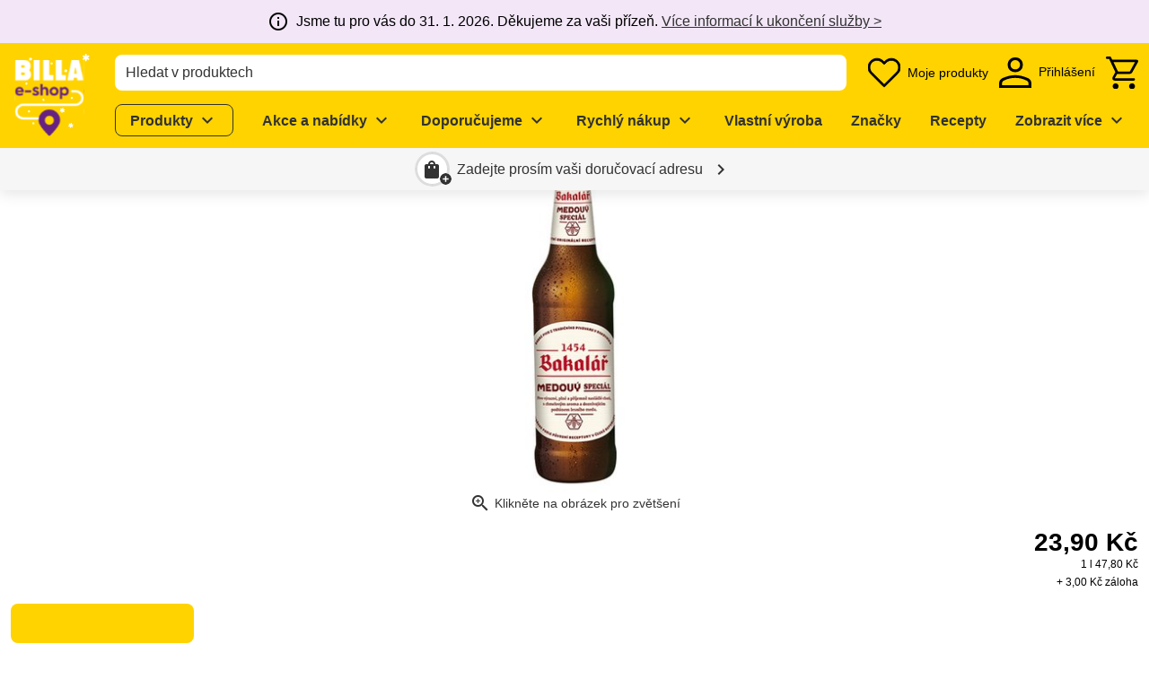

--- FILE ---
content_type: text/css; charset=utf-8
request_url: https://shop.billa.cz/_nuxt/overview-collapsible.ai8mzo58.css
body_size: -455
content:
.ws-overview-collapsible{position:relative;z-index:0}.ws-overview-collapsible>.ws-overview-collapsible-item:not(:last-child){margin-bottom:8px}


--- FILE ---
content_type: text/javascript; charset=utf-8
request_url: https://shop.billa.cz/_nuxt/CrOBaaNa.js
body_size: 1545
content:
const __vite__mapDeps=(i,m=__vite__mapDeps,d=(m.f||(m.f=["./CnFQhO7f.js","./CEBVCNOi.js","./CclqZ-Mo.js","./entry.ByINgGUe.css","./G69o-YwM.js","./order-state.N-YL0Tj3.css","./C28GS1js.js","./BbfoK6V1.js","./DpzthOCs.js","./BsEm5n27.js","./dialog-close-button.BGKRV0Yn.css","./BzlggESh.js","./dialog.n1Z7aeSY.css","./service-selection.BcNpoUw4.css"])))=>i.map(i=>d[i]);
import{d as $,aa as W,A as S,dq as Q,l as r,o as s,G as d,j as l,L as K,t as o,k as e,F as P,ab as U,a9 as I,J as G,u as R,n as w,a as X,v,x as j,cc as Y,C as Z,m as E,E as H,p as O,N as D,aE as B,aF as N,_ as q,ai as ee}from"./CclqZ-Mo.js";import{a as te}from"./DK3YMAH4.js";import{u as se}from"./CQNyaRi8.js";import{O as z}from"./G69o-YwM.js";import{u as re}from"./Cpz5BcLF.js";import"./jK_yYILD.js";import"./IyiuwKGc.js";import"./B7cPP2vK.js";const ne={class:"ws-order-banner-distribution-address align-center text-truncate","data-test":"order-banner-distribution-address","data-hj-suppress":""},oe={class:"ws-order-banner-distribution-address__crop"},ie={class:"ws-order-banner-distribution-address__crop"},ae=$({__name:"order-banner-distribution-address",setup(h){const n=W(),i=S(()=>Q(n.distributionAddress));return(b,u)=>(s(),r("div",ne,[d("span",oe,o(e(n).distributionAddress?.streetName),1),e(i)?(s(),r(P,{key:0},[K(" "+o(e(i)),1)],64)):l("",!0),K(", "+o(e(n).distributionAddress?.postalCode)+" ",1),d("span",ie,o(e(n).distributionAddress?.city),1)]))}}),de={},ce={class:"ws-order-banner-separator ws-icon clickable notranslate","aria-hidden":"true"};function le(h,n){return s(),r("span",ce," chevron_right ")}const M=U(de,[["render",le]]),ue={key:0,class:"ws-order-banner-distribution-window","data-test":"order-banner-distribution-window"},_e={class:"ws-order-banner-distribution-window__content"},be={class:"ws-order-banner-distribution-window__date"},pe={class:"ws-order-banner-distribution-window__time"},me={class:"ws-order-banner-distribution-window__date"},ve={class:"ws-order-banner-distribution-window__time"},we=$({__name:"order-banner-distribution-window",setup(h){const{distributionType_activeConfig:n}=I(),i=W(),b=G(),{$componentConfigs:{checkoutConfig:{timeWindowsTimeSlotsFromText:u}}}=R(),{timeSlotTexts:a}=se(),C=S(()=>!!b.cart.distributionWindow&&i.timeSlot?.id===b.cart.distributionWindow.id);return(L,p)=>e(n)&&e(i).distributionAddress&&e(a)?(s(),r("div",ue,[d("div",_e,[e(C)?(s(),r(P,{key:0},[d("b",be,o(e(a).dayText)+", "+o(e(a).dayMonth),1),d("span",pe,o(e(a).timeStart)+"–"+o(e(a).timeEnd),1)],64)):(s(),r(P,{key:1},[d("span",me,o(e(u)),1),d("span",ve,o(e(a).dayText)+" "+o(e(a).timeStart),1)],64))]),w(M,{class:"ws-order-banner-distribution-window__separator ml-1"})])):l("",!0)}}),fe={class:"ws-order-banner-service-selection align-center text-secondary"},ye={class:"ws-order-banner-service-selection__service-section"},Se={key:0,class:"ws-order-banner-service-selection-icon mr-2"},he={key:0,class:"ws-order-banner-service-selection-icon__bubble ws-icon notranslate accent text-white","aria-hidden":"true"},ke={class:"ws-order-banner-service-selection-text d-flex flex-md-row align-center flex-grow-1"},xe=["innerHTML"],$e={key:0,class:"ws-order-banner-service-selection__distribution-type font-weight-bold"},Ce=$({__name:"order-banner-service-selection",setup(h){const n=H(()=>q(()=>import("./CnFQhO7f.js"),__vite__mapDeps([0,1,2,3,4,5]),import.meta.url)),i=H(()=>q(()=>import("./C28GS1js.js"),__vite__mapDeps([6,2,3,7,8,9,10,11,12,13]),import.meta.url)),b=X(),{distributionType_activeConfig:u,distributionType_configs:a,distributionType_selected:C}=I(),{isMounted:L}=re(),p=v(!1),g=v(!1),V=v(null),f=v(!1),y=v(!1),J=te(R().$componentConfigs.headerConfig.orderBannerText),T={"aria-haspopup":"dialog",role:"button",tabindex:"0"},k=W(),F=S(()=>G().isAddonEnabled),x=S(()=>!!(L.value&&u&&k.distributionAddress?.streetName)),A=S({get(){return k.serviceSelectionPrompt},set(_){k.setServiceSelectionPrompt(_)}});j(A,_=>{_||(y.value=!1,f.value=!1)}),Y(()=>{(y.value||f.value)&&m()}),j(()=>A.value,_=>{_?p.value=_:(g.value=!0,p.value&&V.value?.close())}),Z(()=>{"distributiontype"in b.query&&(p.value=!0)});const m=()=>{a.length&&k.promptServiceSelection().catch(()=>{})};return(_,t)=>(s(),r("div",fe,[d("div",ye,[e(x)?(s(),E(e(n),{key:1,class:O(["mr-2 clickable",{"ws-order-banner-service-selection__order-state--disabled":e(F)}]),"order-state":e(z).ADDRESS_SET,"distribution-type":e(C),onClick:t[1]||(t[1]=c=>m())},null,8,["class","order-state","distribution-type"])):(s(),r("div",Se,[w(e(n),{class:"my-auto clickable","order-state":e(z).OPEN,"hide-marker":e(g),onClick:t[0]||(t[0]=c=>m())},null,8,["order-state","hide-marker"]),e(g)?(s(),r("span",he," priority_high ")):l("",!0)])),d("div",ke,[e(x)?l("",!0):(s(),r("div",D({key:0,class:"line-clamp-2","data-test":"order-banner-service-selection-unset-text"},T,{onClick:t[2]||(t[2]=c=>m()),onKeydown:t[3]||(t[3]=B(N(c=>m(),["prevent"]),["enter"])),innerHTML:e(J)}),null,16,xe)),e(x)?(s(),r("div",D({key:2,class:"ws-order-banner-service-selection__distribution-address"},T,{onClick:t[5]||(t[5]=c=>f.value=!0),onKeydown:t[6]||(t[6]=B(N(c=>f.value=!0,["prevent"]),["enter"]))}),[e(u).title?(s(),r("span",$e,o(e(u).title),1)):l("",!0),w(ae,{class:"ws-order-banner-service-selection__address"}),w(M,{class:"ws-order-banner-service-selection__separator ml-1"})],16)):(s(),E(M,{key:1,class:"ml-2",onClick:t[4]||(t[4]=c=>m())}))])]),e(x)?(s(),r("div",{key:0,class:O(["ws-order-banner-service-selection__window-section",{"ws-order-banner-service-selection__order-state--disabled":e(F)}])},[w(we,D({class:"flex-shrink-0"},T,{onClick:t[7]||(t[7]=c=>y.value=!0),onKeydown:t[8]||(t[8]=B(N(c=>y.value=!0,["prevent"]),["enter"]))}),null,16)],2)):l("",!0),e(p)?(s(),E(e(i),{key:1,ref_key:"serviceSelectionRef",ref:V,"show-timeslot":e(y),"show-address":e(f),onClose:t[9]||(t[9]=()=>{p.value=!1,A.value=void 0})},null,8,["show-timeslot","show-address"])):l("",!0)]))}}),Oe=$({__name:"order-banner",setup(h){const{$componentConfigs:{headerConfig:n}}=R(),i=v(void 0);return(b,u)=>e(n).orderBannerText?(s(),r("div",{key:0,style:ee({borderTopColor:e(n).borderColor}),class:O(["ws-order-banner justify-center align-center px-3 py-1"]),"data-test":"order-banner"},[w(Ce,{"empty-ready-orders":!Array.isArray(e(i))||!e(i).length},null,8,["empty-ready-orders"])],4)):l("",!0)}});export{Oe as default};


--- FILE ---
content_type: text/javascript; charset=utf-8
request_url: https://shop.billa.cz/_nuxt/CKWoEf5R.js
body_size: 1037
content:
import{a as I}from"./CA9TJO-p.js";import{p as k,_ as S}from"./wZGjSCbT.js";import{b as g}from"./DK3YMAH4.js";import{ab as M,ac as h,m as a,o as t,H as d,j as n,L as m,t as r,l as o,F as y,q as p,G as s,bt as T}from"./CclqZ-Mo.js";import"./D14kMbjB.js";import"./LdxR-09H.js";import"./4rZYWbgz.js";import"./CimMaC7r.js";import"./C6xgu1-Y.js";import"./BKRS8239.js";import"./CNrDXYBh.js";import"./C0LhlUTa.js";const b={name:"WsProductDetailFurtherInformation",components:{WsProductDetailPartBase:S},mixins:[k],props:{contactDetails:{type:String,default:void 0},countryOfOrigin:{type:String,default:void 0},drainedWeight:{type:Number,default:void 0},eggType:{type:String,default:void 0},features:{type:Array,default:void 0},meatBorn:{type:String,default:void 0},meatButchered:{type:String,default:void 0},meatRaised:{type:String,default:void 0},meatSlaughtered:{type:String,default:void 0},mandatoryIndicator:{type:String,default:void 0},manufacturersAddress:{type:String,default:void 0},measurements:{type:Array,default:void 0},nappySize:{type:String,default:void 0},numberOfUnits:{type:String,default:void 0},preparationAndUsage:{type:String,default:void 0},productDescription:{type:String,default:void 0},otherInformation:{type:String,default:void 0},regulatedProductName:{type:String,default:void 0},storageAndUsageStatements:{type:String,default:void 0},storageConditionMaxTemp:{type:String,default:void 0},storageConditionMinTemp:{type:String,default:void 0},storageType:{type:String,default:void 0},telephoneHelpline:{type:Array,default:void 0},weight:{type:Number,default:void 0}},computed:{formattedContactDetails(){return g(this.contactDetails)},formattedDrainedWeight(){return T(this.productConfig.additionalInformationDrainedWeightTitle,[Number.isNaN(Number(this.drainedWeight))?this.drainedWeight:this.$_formatWeight(this.drainedWeight)])},formattedManufacturersAddress(){return g(this.manufacturersAddress)},formattedOtherInformation(){return g(this.otherInformation)},formattedPreparationAndUsage(){return g(this.preparationAndUsage)},formattedWeight(){return T(this.productConfig.additionalInformationWeightTitle,[this.$_formatWeight(this.weight*1e3)])},temperatureRange(){return this.storageConditionMaxTemp&&this.storageConditionMinTemp?`${this.storageConditionMinTemp}–${this.storageConditionMaxTemp}`:this.storageConditionMaxTemp??this.storageConditionMinTemp}},methods:{$_formatWeight(i){return I(i,{volumeLabelShort:"g",volumeLabelType:"Short"},this.$n)}}},A={key:0},D={key:1},H={key:0},O={key:1},W={key:2},B={key:3},L=["innerHTML"],w=["innerHTML"],U={key:0},N={key:1},P={key:0},R={key:1},v=["innerHTML"],F=["innerHTML"],z=["innerHTML"],V=["href"];function E(i,j,e,q,G,f){const _=h("ws-product-badges-additional"),u=h("ws-product-detail-row"),C=h("ws-product-detail-part-base");return t(),a(C,{"data-test":"product-detail-further-information",class:"ws-product-detail-further-information","displayable-other-attributes":i.displayableOtherAttributes},{default:d(()=>[Array.isArray(i.badges)&&i.badges.length?(t(),a(_,{key:0,class:"mb-6","in-accordion":"",badges:i.badges},null,8,["badges"])):n("",!0),e.mandatoryIndicator?(t(),a(u,{key:1,title:i.productConfig.additionalInformationMandatoryIndicatorTitle},{default:d(()=>[m(r(e.mandatoryIndicator),1)]),_:1},8,["title"])):n("",!0),e.productDescription?(t(),a(u,{key:2,title:i.productConfig.additionalInformationProductDescriptionTitle},{default:d(()=>[m(r(e.productDescription),1)]),_:1},8,["title"])):n("",!0),Array.isArray(e.features)&&e.features.length?(t(),a(u,{key:3,title:i.productConfig.additionalInformationFeaturesTitle},{default:d(()=>[e.features.length===1?(t(),o("p",A,r(e.features[0]),1)):(t(),o("ul",D,[(t(!0),o(y,null,p(e.features,(l,c)=>(t(),o("li",{key:c},r(l),1))),128))]))]),_:1},8,["title"])):n("",!0),e.eggType?(t(),a(u,{key:4,title:i.productConfig.additionalInformationEggInfo},{default:d(()=>[m(r(e.eggType),1)]),_:1},8,["title"])):n("",!0),e.countryOfOrigin?(t(),a(u,{key:5,title:i.productConfig.additionalInformationCountryOfOriginTitle},{default:d(()=>[m(r(e.countryOfOrigin),1)]),_:1},8,["title"])):n("",!0),e.meatBorn||e.meatRaised||e.meatButchered||e.meatSlaughtered?(t(),a(u,{key:6,title:i.productConfig.additionalInformationMeatOriginTitle},{default:d(()=>[e.meatBorn?(t(),o("p",H,r(i.productConfig.additionalInformationMeatBornTitle+": "+e.meatBorn),1)):n("",!0),e.meatRaised?(t(),o("p",O,r(i.productConfig.additionalInformationMeatRaisedTitle+": "+e.meatRaised),1)):n("",!0),e.meatSlaughtered?(t(),o("p",W,r(i.productConfig.additionalInformationMeatSlaughteredTitle+": "+e.meatSlaughtered),1)):n("",!0),e.meatButchered?(t(),o("p",B,r(i.productConfig.additionalInformationMeatButcheredTitle+": "+e.meatButchered),1)):n("",!0)]),_:1},8,["title"])):n("",!0),e.storageConditionMaxTemp||e.storageConditionMinTemp?(t(),a(u,{key:7,title:i.productConfig.additionalInformationTemperatureTitle},{default:d(()=>[s("p",{innerHTML:i.$f(i.productConfig.additionalInformationTemperatureRange,[f.temperatureRange])},null,8,L)]),_:1},8,["title"])):n("",!0),e.preparationAndUsage?(t(),a(u,{key:8,title:i.productConfig.additionalInformationPreparationAndUsageTitle},{default:d(()=>[s("p",{innerHTML:f.formattedPreparationAndUsage},null,8,w)]),_:1},8,["title"])):n("",!0),e.storageAndUsageStatements||e.storageType?(t(),a(u,{key:9,title:i.productConfig.additionalInformationStorageTitle},{default:d(()=>[e.storageAndUsageStatements?(t(),o("p",U,r(e.storageAndUsageStatements),1)):n("",!0),e.storageType?(t(),o("p",N,r(e.storageType),1)):n("",!0)]),_:1},8,["title"])):n("",!0),e.numberOfUnits?(t(),a(u,{key:10,title:i.productConfig.additionalInformationNumberOfUnits},{default:d(()=>[m(r(e.numberOfUnits),1)]),_:1},8,["title"])):n("",!0),e.nappySize?(t(),a(u,{key:11,title:i.productConfig.additionalInformationNappySizeTitle},{default:d(()=>[m(r(e.nappySize),1)]),_:1},8,["title"])):n("",!0),e.measurements?(t(),a(u,{key:12,title:i.productConfig.additionalInformationMeasurementsTitle},{default:d(()=>[(t(!0),o(y,null,p(e.measurements,l=>(t(),o("p",{key:l.type},r(`${l.type}: ${i.$n(l.value)} ${l.unit}`),1))),128))]),_:1},8,["title"])):e.weight||e.drainedWeight?(t(),a(u,{key:13,title:i.productConfig.additionalInformationMeasurementsTitle},{default:d(()=>[e.weight?(t(),o("p",P,r(f.formattedWeight),1)):n("",!0),e.drainedWeight?(t(),o("p",R,r(f.formattedDrainedWeight),1)):n("",!0)]),_:1},8,["title"])):n("",!0),e.otherInformation?(t(),a(u,{key:14,title:i.productConfig.additionalInformationOtherInformationTitle},{default:d(()=>[s("p",{innerHTML:f.formattedOtherInformation},null,8,v)]),_:1},8,["title"])):n("",!0),i.productConfig.additionalInformationManufacturersAddressTitle&&e.manufacturersAddress?(t(),a(u,{key:15,title:i.productConfig.additionalInformationManufacturersAddressTitle},{default:d(()=>[s("address",null,[s("p",{innerHTML:f.formattedManufacturersAddress},null,8,F)])]),_:1},8,["title"])):n("",!0),e.contactDetails||Array.isArray(e.telephoneHelpline)&&e.telephoneHelpline.length?(t(),a(u,{key:16,title:i.productConfig.additionalInformationContactTitle},{default:d(()=>[s("address",null,[e.contactDetails?(t(),o("p",{key:0,innerHTML:f.formattedContactDetails},null,8,z)):n("",!0),Array.isArray(e.telephoneHelpline)&&e.telephoneHelpline.length?(t(!0),o(y,{key:1},p(e.telephoneHelpline,(l,c)=>(t(),o("p",{key:c},[s("a",{href:`tel:${l}`},r(l),9,V)]))),128)):n("",!0)])]),_:1},8,["title"])):n("",!0)]),_:1},8,["displayable-other-attributes"])}const ae=M(b,[["render",E]]);export{ae as default};


--- FILE ---
content_type: text/javascript; charset=utf-8
request_url: https://shop.billa.cz/_nuxt/Bq5MWSDJ.js
body_size: -512
content:
import{_ as m}from"./DaeNqEHb.js";import"./CclqZ-Mo.js";export{m as default};


--- FILE ---
content_type: text/javascript; charset=utf-8
request_url: https://shop.billa.cz/_nuxt/BZx8jd1U.js
body_size: -160
content:
import{a as t}from"./DK3YMAH4.js";import{_ as a}from"./DaeNqEHb.js";import{d as o,m as r,o as n,H as c,G as m,k as e,K as p}from"./CclqZ-Mo.js";const i=["innerHTML"],x=o({__name:"product-message",props:{message:{}},setup(s){return(_,f)=>(n(),r(a,{class:"ws-product-message text-left","hide-icon":"",type:e(p).INFO},{default:c(()=>[m("span",{innerHTML:e(t)(s.message)},null,8,i)]),_:1},8,["type"]))}});export{x as default};


--- FILE ---
content_type: text/javascript; charset=utf-8
request_url: https://shop.billa.cz/_nuxt/ClLrOt2O.js
body_size: 295
content:
import{b as o}from"./DK3YMAH4.js";import{p as f,_ as m}from"./wZGjSCbT.js";import{ab as h,ac as u,m as a,o as r,H as d,j as i,l,n as _,L as y,t as D,G as k}from"./CclqZ-Mo.js";import"./4rZYWbgz.js";import"./CimMaC7r.js";import"./C6xgu1-Y.js";import"./BKRS8239.js";import"./CNrDXYBh.js";import"./C0LhlUTa.js";const b={name:"WsProductDetailDescription",components:{WsProductDetailPartBase:m},mixins:[f],props:{brandMarketing:{type:String,default:void 0},brandName:{type:String,default:void 0},descriptionLong:{type:String,default:void 0},descriptionShort:{type:String,default:void 0},features:{type:Array,default:void 0},productMarketing:{type:String,default:void 0},regulatedProductName:{type:String,default:void 0}},computed:{formattedBrandMarketing(){return o(this.brandMarketing)},formattedDescriptionLong(){return o(this.descriptionLong)},formattedDescriptionShort(){return o(this.descriptionShort)},formattedFeatures(){return Array.isArray(this.features)&&this.features.map(t=>o(t))},formattedProductMarketing(){return o(this.productMarketing)},shouldDisplayDescriptionLong(){return this.descriptionLong&&this.productConfig.settingsDescriptionLong?.includes("show in product detail section")},shouldDisplayDescriptionShort(){return this.descriptionShort&&this.productConfig.settingsDescriptionShort?.includes("show in product detail section")},shouldDisplayMarketingDescription(){return this.productMarketing&&(this.productConfig.settingsDescriptionProductMarketing?.includes("show in product detail section")||!this.productConfig.settingsDescriptionProductMarketing)}}},M=["innerHTML"],L=["innerHTML"],w=["innerHTML"],S=["innerHTML"];function T(t,P,n,C,N,e){const c=u("ws-product-badges-additional"),s=u("ws-product-detail-row"),p=u("ws-product-detail-row-content-iterable"),g=u("ws-product-detail-part-base");return r(),a(g,{class:"ws-product-detail-description","displayable-other-attributes":t.displayableOtherAttributes},{default:d(()=>[Array.isArray(t.badges)&&t.badges.length?(r(),a(c,{key:0,class:"mb-6","in-accordion":"",badges:t.badges},null,8,["badges"])):i("",!0),e.shouldDisplayDescriptionShort||e.shouldDisplayDescriptionLong||e.shouldDisplayMarketingDescription?(r(),a(s,{key:1,title:t.productConfig.additionalInformationProductMarketingTitle},{default:d(()=>[e.shouldDisplayDescriptionShort?(r(),l("div",{key:0,innerHTML:e.formattedDescriptionShort},null,8,M)):i("",!0),e.shouldDisplayDescriptionLong?(r(),l("div",{key:1,innerHTML:e.formattedDescriptionLong},null,8,L)):i("",!0),e.shouldDisplayMarketingDescription?(r(),l("div",{key:2,innerHTML:e.formattedProductMarketing},null,8,w)):i("",!0)]),_:1},8,["title"])):i("",!0),Array.isArray(n.features)&&n.features.length?(r(),a(s,{key:2,title:t.productConfig.additionalInformationFeaturesTitle},{default:d(()=>[_(p,{items:e.formattedFeatures},null,8,["items"])]),_:1},8,["title"])):i("",!0),n.regulatedProductName?(r(),a(s,{key:3,title:t.productConfig.additionalInformationRegulatedProductNameTitle},{default:d(()=>[y(D(n.regulatedProductName),1)]),_:1},8,["title"])):i("",!0),n.brandMarketing?(r(),a(s,{key:4,title:n.brandName?t.$f(t.productConfig.additionalInformationBrandMarketingTitle,[n.brandName]):t.productConfig.additionalInformationBrandMarketingTitleFallback},{default:d(()=>[k("p",{innerHTML:e.formattedBrandMarketing},null,8,S)]),_:1},8,["title"])):i("",!0)]),_:1},8,["displayable-other-attributes"])}const j=h(b,[["render",T]]);export{j as default};


--- FILE ---
content_type: text/javascript; charset=utf-8
request_url: https://shop.billa.cz/_nuxt/DGUrJX78.js
body_size: -78
content:
import{_ as y}from"./CzEAmMeu.js";import{d as m,f as d,A as p,m as f,j as n,k as a,H as k,p as _,o as r,l as c,G as b,t as l,aP as w}from"./CclqZ-Mo.js";const B={key:0,class:"ws-icon ws-icon--small notranslate","aria-hidden":"true"},v={key:1,class:"ws-pill ml-2"},P=m({__name:"category-tree-navigation-button",props:{category:{},categoryProperties:{default:void 0},replace:{type:Boolean,default:!1}},setup(t){const o=t,i=d(),e=p(()=>o.categoryProperties?.find(s=>s.slug===o.category.slug)),g=()=>{w("queryId"),o.category.current||i.setNavigationType("breadcrumb")};return(s,h)=>{const u=y;return!a(e)||a(e)?.total?(r(),f(u,{key:0,class:_(["ws-category-tree-navigation-button ws-btn ws-btn--secondary-link",t.category.isBackBtn?"ws-btn--small":"ws-btn--large"]),"data-test":"category-tree-navigation-button",replace:t.replace,to:t.category.current?"":t.category.to,onClick:g},{default:k(()=>[t.category.isBackBtn?(r(),c("span",B," chevron_left ")):n("",!0),b("span",null,l(t.category.name),1),a(e)?.total?(r(),c("span",v,l(a(e).total),1)):n("",!0)]),_:1},8,["class","replace","to"])):n("",!0)}}});export{P as _};
